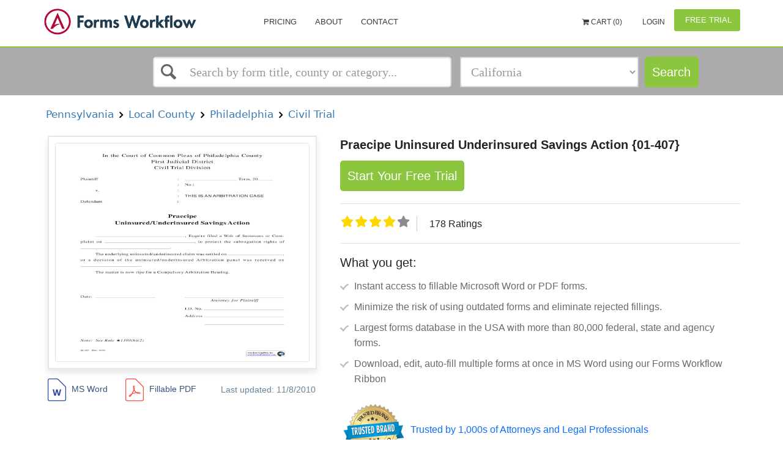

--- FILE ---
content_type: text/html; charset=utf-8
request_url: http://www.formsworkflow.com/form/details/24584-pennsylvania-praecipe-uninsured-underinsured-savings
body_size: 118196
content:


<!DOCTYPE html>
<html lang="en" ng-app="app">

<head>


    <!-- Google Tag Manager -->
    <script>
        (function(w,d,s,l,i){w[l]=w[l]||[];w[l].push(

        {'gtm.start': new Date().getTime(),event:'gtm.js'}
        );var f=d.getElementsByTagName(s)[0],
        j=d.createElement(s),dl=l!='dataLayer'?'&l='+l:'';j.async=true;j.src=
        'https://www.googletagmanager.com/gtm.js?id='+i+dl;f.parentNode.insertBefore(j,f);
        })(window, document, 'script', 'dataLayer', 'GTM-WS28XRT');
    </script>
    <!-- End Google Tag Manager -->


	<script>
    var baseAnalyticUrl = ',UA-33832328-1,'.split(",")[0],
        trackingId = ',UA-33832328-1,'.split(",")[1],
        trackinguserid= ',UA-33832328-1,'.split(",")[2];
</script>
<script async type="text/javascript" src="https://analytics.clickdimensions.com/ts.js"></script>
<script async src="/Scripts/Seo/ga.js"></script>
<noscript>
    <img height="1" width="1" style="display:none"
         src="https://www.facebook.com/tr?id=139019209956955&ev=PageView&noscript=1" />
</noscript>
<noscript><img src="//bat.bing.com/action/0?ti=5858404&Ver=2" height="0" width="0" style="display:none; visibility: hidden;" /></noscript>
	<title ng-bind="SeoName || 'Praecipe Uninsured Underinsured Savings Action {01-407} | Pdf Fpdf Doc Docx | Pennsylvania'">Praecipe Uninsured Underinsured Savings Action {01-407} | Pdf Fpdf Doc Docx | Pennsylvania</title>
	<meta http-equiv="Content-Type" content="text/html; charset=iso-8859-1" />
	<meta charset="utf-8" />
	<meta name="viewport" content="width=device-width, initial-scale=1, maximum-scale=1" />
	<meta name="google-site-verification" content="qncPY7geJaobHQYkVp5WNJc61ZcRiH2l93h1F7jDfes" />
	<meta name="msvalidate.01" content="6625DD5E3475B428CE69B8C561341EE1" />
	<link rel="canonical" href="https://www.formsworkflow.com/form/details/24584-pennsylvania-praecipe-uninsured-underinsured-savings"/>
	<!--SEO Settings-->
	<meta name="keywords" />
	
    

	<meta name="description" content="{{SeoName || 'Praecipe Uninsured Underinsured Savings Action {01-407} | Pdf Fpdf Doc Docx | Pennsylvania'}}" />
	<!--SEO Settings /-->

	<style type="text/css">
		[ng\:cloak], [ng-cloak], [data-ng-cloak], [x-ng-cloak], .ng-cloak, .x-ng-cloak {
			display: none !important;
		}
	</style>
		<script async>
			(function (s, u, m, o, j, v) { j = u.createElement(m); v = u.getElementsByTagName(m)[0]; j.async = 1; j.src = o; j.dataset.sumoSiteId = 'b9105e34410567850474ab004e095b0fb3e6fe6d15f05c678418cfc523f98c9a'; v.parentNode.insertBefore(j, v) })(window, document, 'script', '//load.sumo.com/');
           
        </script>
	
    
    <style type="text/css">
        .details .details-title{
font-family: "Arial";
font-size: 20px;
font-style: normal;
font-weight: normal;
color: black;
text-align: left;
}

        .details .details-subtitle{
font-family: "Arial";
font-size: 12px;
font-style: normal;
font-weight: bold;
color: grey;
text-align: left;
}

        #FormTitle{
font-family: "Arial";
font-size: 16px;
font-style: normal;
font-weight: bold;
color: #35557f;
text-align: left;
}

        #DescriptiveText{
font-family: "Arial";
font-size: 14px;
font-style: normal;
font-weight: normal;
color: #6a8397;
text-align: left;
}

        #FormatsAvailable{
font-family: "Arial";
font-size: 14px;
font-style: normal;
font-weight: normal;
color: #6a8397;
text-align: center;
}

        #LastUpdated{
font-family: "Arial";
font-size: 14px;
font-style: normal;
font-weight: normal;
color: #6a8397;
text-align: left;
}

        .details .details-price{
font-family: "Arial";
font-size: 20px;
font-style: normal;
font-weight: bold;
color: #f25e5c;
text-align: center;
}

        #AddToCartButton{
background-color:#2691d3;
border-color:#2691d3;
color:white;
font-size:14px;
}
#AddToCartButton:hover{
background-color:#274d94;
border-color:#274d94;
}

        #ViewPlansButton{
background-color:white;
border-color:white;
color:#35557f;
width:100px;
height:40px;
font-size:14px;
}
#ViewPlansButton:hover{
background-color:#e6e6e6;
border-color:#e6e6e6;
}

    </style>


<link href="/DependencyHandler.axd?s=[base64]&amp;t=Css&amp;cdv=1094290729" type="text/css" rel="stylesheet"/>
    <script>
        var gaFields = gaconnector.getCookieValues();
    </script>
    
</head>

<body>
    <!-- Google Tag Manager (noscript) -->
    <noscript>
        <iframe src="https://www.googletagmanager.com/ns.html?id=GTM-WS28XRT"
                height="0" width="0" style="display:none;visibility:hidden"></iframe>
    </noscript>
    <!-- End Google Tag Manager (noscript) -->

    <div id="wrapper">
        ﻿



<header ng-cloak>
    <nav class="navbar">
        <div class="nav-wrap">
            <div>
                <div class="navbar-menu">
                    <div class="container">
                        <button type="button" class="navbar-toggle collapsed" data-toggle="collapse" data-target="#main-nav-collapse">
                            <span class="sr-only">Toggle Navigation</span>
                            <div class="navbar-toggle-hamburger"></div>
                        </button>
                            <a href="/" class="navbar-brand">
                                <span class="animated-logo lazyload" data-bg="url(/css/img/landing/logo.png)"></span>
                            </a>

                            <div id="main-nav-collapse" class="collapse navbar-collapse">

                                <ul class="nav navbar-nav main-navbar-nav">
                                    <!--<li>
                                        <a href="/">Home</a>
                                    </li>-->
                                    
                                    <li>
                                        <a href="/home/pricing/">Pricing</a>
                                    </li>
                                    <li>
                                        <a href="/home/about/">About</a>
                                    </li>
                                    <li>
                                        <a href="https://www.aderant.com/formsworkflow-customer-support-submit/">Contact</a>
                                        
                                    </li>
                                    
                                    <li>
                                        <a id="FreshWidget-Show" href="#" class="viewNone">Support</a>
                                    </li>
                                </ul>

                                
<div class="nav-topbar clearfix" ng-controller="cartController" ng-init="init(0)">
        <ul class="nav navbar-nav navbar-right">
                <li>
                    <a ng-click="redirectCart()" style="font-size:12px;font-family:;cursor:pointer;">
                        <i class="fa fa-shopping-cart" aria-hidden="true" data-cart=""></i>
                            Cart ({{cart.totlaItems}})
                    </a>
                </li>

                <li>
                    <a href="/account/login/" style="color:; font-size:12px; font-family:">
                        <i class="fa fa-" aria-hidden="true"></i> Login
                    </a>
                </li>
                <li class="as-button" id="registerButton">
                    <a href="/freetrial" class="btn btn-primary freetrial" style="color:;background-color:;">
                        <i class="fa fa-" aria-hidden="true"></i> Free Trial
                    </a>
                </li>
        </ul>
</div>

                            </div>
                    </div>
                </div>
                    <div class="navbar-search">
                        <div class="container">
<div class="row quick-search" ng-controller="QuickSearchController">
	<div class="col-xs-12 col-sm-12 col-md-5 col-lg-5 col-md-offset-2 col-lg-offset-2">
		<div ng-cloak>
			<ui-select ng-model="selected" theme="bootstrap" on-select="onSelect($item, $model)">
				<ui-select-match placeholder="Search by form title, county or category...">{{$select.selected.name}}</ui-select-match>
				<ui-select-choices group-by="'header'" refresh="getQuickSearchResults($select.search)" refresh-delay="0" repeat="item in items">
					<div ng-switch="item.header">
						<div ng-switch-when="Recent Search">
							<div ng-bind-html="item.name | highlight: $select.search"></div>
						</div>
						<div ng-switch-when="Form Title">
							<div ng-bind-html="item.name | highlight: $select.search"></div>
							<small>
								{{item.path}}
							</small>
						</div>
						<div ng-switch-when="Local County">
							<div ng-bind-html="item.name | highlight: $select.search"></div>
						</div>
						<div ng-switch-when="Category">
							<div ng-bind-html="item.name | highlight: $select.search"></div>
							<small>
								{{item.path}}
							</small>
						</div>
						<div ng-switch-default>
							<div ng-bind-html="item.name | highlight: $select.search"></div>
						</div>
					</div>
				</ui-select-choices>
				<ui-select-no-choice ng-if="selected.length > 0">
					<div style="text-align: center;">There is nothing to show</div>
				</ui-select-no-choice>
			</ui-select>
		</div>
	</div>


	<div class="col-xs-12 col-sm-12 col-md-3 col-lg-3">
		<div class="form-group">
			<select id="categoriesSelect" class="form-control ng-valid ng-dirty ng-not-empty ng-touched" ng-model="selectedFilter.seoFriendlyName" ng-change="categoryChanged()">
				<option style="font-size: 14px" value="" disabled selected>Select a State, Category</option>
				<optgroup style="font-size: 14px" label="States">
					<option ng-repeat="state in select.States" value="{{state.SeoFriendlyName}}" data-type="state">{{state.Name}}</option>
				</optgroup>
				<optgroup style="font-size: 14px" label="Categories">
					<option ng-repeat="category in select.Categories" value="{{category.SeoFriendlyName}}" data-type="category">{{category.Name}}</option>
				</optgroup>
				<optgroup style="font-size: 14px" label="FLSSI">
					<option ng-repeat="category in select.FLSSIS" value="{{category.SeoFriendlyName}}" data-type="flssis">{{category.Name}}</option>
				</optgroup>
			</select>
		</div>
	</div>
	<div class="col-xs-12 col-sm-12 col-md-1 col-lg-1">
		<a ng-if="!stayOnPage" id="searchButton" data-ng-href="{{searchUrl}}" class="btn btn-primary">Search</a>
		<a ng-if="stayOnPage" id="searchButton" value="Search" class="btn btn-primary" href="javascript:;" ng-click="searchForms(null, true, searchText, selectedFilter.seoFriendlyName)" ng-cloak>
			Search
		</a>
	</div>
</div>
                        </div>
                    </div>

            </div>
        </div>
    </nav>
</header>
<main ng-cloak>

    


<div class="container details-search-widget">
    <section id="search" class="search side-layout">
        <button type="button" class="side-layout-menu-btn pull-right">
            <span></span> Show filters
        </button>
        <search-widget></search-widget>
    </section>
</div>

<section id="details" class="details">
    <div class="container">

            <span class="details-subtitle"><a onclick="getsearchresultURL('11862-pennsylvania#true')" style="cursor:pointer">&nbsp;Pennsylvania&nbsp;</a></span>
            <span class="details-subtitle"><a onclick="getsearchresultURL('14000-pennsylvania-local-county#true')" style="cursor:pointer">&nbsp;Local County&nbsp;</a></span>
            <span class="details-subtitle"><a onclick="getsearchresultURL('14008-pennsylvania-local-county-philadelphia#true')" style="cursor:pointer">&nbsp;Philadelphia&nbsp;</a></span>
            <span class="details-subtitle"><a onclick="getsearchresultURL('14011-pennsylvania-local-county-philadelphia-civil-trial#true')" style="cursor:pointer">&nbsp;Civil Trial&nbsp;</a></span>

        <div class="details-container">
            <div class="details-preview">
                <div class="preview-wrapper">
                    <div class="details-preview-hover">
                        <button id="jl-modal-preview-btn" type="button" class="btn details-btn-primary">View Preview</button>
                    </div>
                    <div class="preview-image">
                        <img class="details-container-img" alt="Praecipe Uninsured Underinsured Savings Action {01-407} | Pdf Fpdf Doc Docx | Pennsylvania" src="http://fwfprod.s3.amazonaws.com/Pennsylvania/Jpeg/2%20Local%20County/Philadelphia/Civil%20Trial/Praecipe%20Uninsured%20Underinsured%20Savings%20Action%20%7B01-407%7D_firstPage.jpg?AWSAccessKeyId=AKIAUKFCE6NBVGXEBDPP&amp;Expires=1769829169&amp;Signature=MxfDXZqDwyN26JwDD5kRXWhbPCk%3D" />
                    </div>
                </div>
                <div class="details-available">
                    
                    <ul class="details-results-formats">
                            <li>
                                <a href="javascript:void(0)" data-toggle='' title='' class='notAllow'>
                                    <img src="/media/1059/doc-word.png" alt="">
                                    <p>MS Word</p>
                                </a>
                            </li>
                                                    <li>
                                <a href="javascript:void(0)" data-toggle='' title='' class='notAllow'>
                                    <img src="/media/1060/doc-pdf_f.png" alt="">
                                    <p>Fillable PDF</p>
                                </a>
                            </li>

                    </ul>
                    <p class="details-last-updated" id="LastUpdated">Last updated: 11/8/2010 </p>
                </div>
            </div>
            <div>
                <h1 id="details-title" class="details-title"><strong>Praecipe Uninsured Underinsured Savings Action {01-407}</strong></h1>
                
                    <a href="/freetrial" class="btn btn-primary startfreetrial">
                        Start Your Free Trial
                    </a>


                    <span id="details-price" class="details-price">$ 13.99</span>
                
                <div class='rating display-rating'>
                    <div>
                        <fieldset class="rate">
                            <input type="radio" onclick="setRatings('10')" class="formRate" id="rating10" name="rating" value="10" /><label for="rating10" title="5 stars"></label>
                            <input type="radio" onclick="setRatings('9')" class="formRate" id="rating9" name="rating" value="9" /><label class="half" for="rating9" title="4 1/2 stars"></label>
                            <input type="radio" onclick="setRatings('8')" class="formRate" id="rating8" name="rating" value="8" /><label for="rating8" title="4 stars"></label>
                            <input type="radio" onclick="setRatings('7')" class="formRate" id="rating7" name="rating" value="7" /><label class="half" for="rating7" title="3 1/2 stars"></label>
                            <input type="radio" onclick="setRatings('6')" class="formRate" id="rating6" name="rating" value="6" /><label for="rating6" title="3 stars"></label>
                            <input type="radio" onclick="setRatings('5')" class="formRate" id="rating5" name="rating" value="5" /><label class="half" for="rating5" title="2 1/2 stars"></label>
                            <input type="radio" onclick="setRatings('4')" class="formRate" id="rating4" name="rating" value="4" /><label for="rating4" title="2 stars"></label>
                            <input type="radio" onclick="setRatings('3')" class="formRate" id="rating3" name="rating" value="3" /><label class="half" for="rating3" title="1 1/2 stars"></label>
                            <input type="radio" onclick="setRatings('2')" class="formRate" id="rating2" name="rating" value="2" /><label for="rating2" title="1 star"></label>
                            <input type="radio" onclick="setRatings('1')" class="formRate" id="rating1" name="rating" value="1" /><label class="half" for="rating1" title="1/2 star"></label>
                        </fieldset>
                    </div>
                    <span id="rating-count" class="rating-count">200 Ratings</span>
                </div>

                <div class="whatyouget">
                    <h5 class="get-title">What you get:</h5>
                    <ul class="list-group discription_point bg-transparent">
                        <li class="list-group-item  border-0 pe-1">Instant access to fillable Microsoft Word or PDF forms.</li>
                        <li class="list-group-item  border-0 pe-1">Minimize the risk of using outdated forms and eliminate rejected fillings.</li>
                        <li class="list-group-item  border-0 pe-1">Largest forms database in the USA with more than 80,000 federal, state and agency forms.</li>
                        <li class="list-group-item  border-0 pe-1">Download, edit, auto-fill multiple forms at once in MS Word using our Forms Workflow Ribbon</li>

                    </ul>
                </div>
                <div class="trusted-brand">
                    <ul>
                        <li class="trusted-brand-text"><img src="/Content/Images/trusted-brand.svg" /></li>
                        <li class="trusted-text">Trusted by 1,000s of Attorneys and Legal Professionals</li>
                    </ul>
                </div>
            </div>
        </div>
    </div>
    
    <div class="wrapper-description">
        <div class="container">
            <div class="tab-content details-tabs-content">
                <div id="description" class="tab-pane fade in active">
                    <h2 class="titles">Description</h2>
                    <div>
                        <p>
                            In the Court of Common Pleas of Philadelphia County First Judicial District Civil Trial Division Plaintiff : : v. : : Defendant : THIS IS AN ARBITRATION CASE No.: Term, 20 Praecipe Uninsured/Underinsured Savings Action , Esquire filed a Writ of Summons or Complaint on . The underlying uninsured/underinsured claim was settled on , , to protect the subrogation rights of or a decision of the uninsured/underinsured Arbitration panel was received on . The matter is now ripe for a Compulsory Arbitration Hearing. Date: Attorney for Plaintiff I.D. No. Address Note: See Rule 1303(b)(2) 01-407 (Rev. 9/09) American LegalNet, Inc. www.FormsWorkFlow.com 
                        </p>
                    </div>
                    <button type="button" class="details-tabs-content-open"></button>
                </div>
            </div>
        </div>
    </div>
    <div class="desc-wrapper">    
        <h2 class="titles">Related forms</h2>
    <div class="wrapper-related-forms">
        <div class="container">
            <div class="tab-content details-tabs-content">
                <div id="related-forms">

                    <div>
                        <ul class="details-related-forms">
                                <li>
                                    <a href="/form/details/24564-pennsylvania-active-status-certificate">
                                        <div class="img_block"><img src="/css/img/block.png" alt="Alternate Text" /></div>
                                        <div>
                                            <span class="details-related-forms-title">
                                                <span>Active Status Certificate </span>
                                            </span>
                                            <br>
                                            <span>
                                                Pennsylvania/Local County/Philadelphia/Civil Trial/
                                            </span>
                                        </div>
                                    </a>
                                </li>
                                <li>
                                    <a href="/form/details/24565-pennsylvania-application-for-initial-certification-as">
                                        <div class="img_block"><img src="/css/img/block.png" alt="Alternate Text" /></div>
                                        <div>
                                            <span class="details-related-forms-title">
                                                <span>Application For Initial Certification As Arbitration Panelist </span>
                                            </span>
                                            <br>
                                            <span>
                                                Pennsylvania/Local County/Philadelphia/Civil Trial/
                                            </span>
                                        </div>
                                    </a>
                                </li>
                                <li>
                                    <a href="/form/details/24576-pennsylvania-motion-for-extraordinary-relief">
                                        <div class="img_block"><img src="/css/img/block.png" alt="Alternate Text" /></div>
                                        <div>
                                            <span class="details-related-forms-title">
                                                <span>Motion For Extraordinary Relief</span>
                                            </span>
                                            <br>
                                            <span>
                                                Pennsylvania/Local County/Philadelphia/Civil Trial/
                                            </span>
                                        </div>
                                    </a>
                                </li>
                                <li>
                                    <a href="/form/details/24578-pennsylvania-notice-of-presentation">
                                        <div class="img_block"><img src="/css/img/block.png" alt="Alternate Text" /></div>
                                        <div>
                                            <span class="details-related-forms-title">
                                                <span>Notice Of Presentation</span>
                                            </span>
                                            <br>
                                            <span>
                                                Pennsylvania/Local County/Philadelphia/Civil Trial/
                                            </span>
                                        </div>
                                    </a>
                                </li>
                                <li>
                                    <a href="/form/details/24580-pennsylvania-notice-to-the-post-trial-motions-clerk">
                                        <div class="img_block"><img src="/css/img/block.png" alt="Alternate Text" /></div>
                                        <div>
                                            <span class="details-related-forms-title">
                                                <span>Notice To The Post-Trial Motions Clerk</span>
                                            </span>
                                            <br>
                                            <span>
                                                Pennsylvania/Local County/Philadelphia/Civil Trial/
                                            </span>
                                        </div>
                                    </a>
                                </li>
                                <li>
                                    <a href="/form/details/24584-pennsylvania-praecipe-uninsured-underinsured-savings">
                                        <div class="img_block"><img src="/css/img/block.png" alt="Alternate Text" /></div>
                                        <div>
                                            <span class="details-related-forms-title">
                                                <span>Praecipe Uninsured Underinsured Savings Action </span>
                                            </span>
                                            <br>
                                            <span>
                                                Pennsylvania/Local County/Philadelphia/Civil Trial/
                                            </span>
                                        </div>
                                    </a>
                                </li>
                                <li>
                                    <a href="/form/details/24585-pennsylvania-proof-of-service">
                                        <div class="img_block"><img src="/css/img/block.png" alt="Alternate Text" /></div>
                                        <div>
                                            <span class="details-related-forms-title">
                                                <span>Proof Of Service</span>
                                            </span>
                                            <br>
                                            <span>
                                                Pennsylvania/Local County/Philadelphia/Civil Trial/
                                            </span>
                                        </div>
                                    </a>
                                </li>
                                <li>
                                    <a href="/form/details/24586-pennsylvania-property-claim-notice">
                                        <div class="img_block"><img src="/css/img/block.png" alt="Alternate Text" /></div>
                                        <div>
                                            <span class="details-related-forms-title">
                                                <span>Property Claim Notice</span>
                                            </span>
                                            <br>
                                            <span>
                                                Pennsylvania/Local County/Philadelphia/Civil Trial/
                                            </span>
                                        </div>
                                    </a>
                                </li>
                                <li>
                                    <a href="/form/details/24588-pennsylvania-response-to-motion-for-extraordinary">
                                        <div class="img_block"><img src="/css/img/block.png" alt="Alternate Text" /></div>
                                        <div>
                                            <span class="details-related-forms-title">
                                                <span>Response To Motion For Extraordinary Relief </span>
                                            </span>
                                            <br>
                                            <span>
                                                Pennsylvania/Local County/Philadelphia/Civil Trial/
                                            </span>
                                        </div>
                                    </a>
                                </li>
                                <li>
                                    <a href="/form/details/24589-pennsylvania-sheriffs-certification">
                                        <div class="img_block"><img src="/css/img/block.png" alt="Alternate Text" /></div>
                                        <div>
                                            <span class="details-related-forms-title">
                                                <span>Sheriffs Certification</span>
                                            </span>
                                            <br>
                                            <span>
                                                Pennsylvania/Local County/Philadelphia/Civil Trial/
                                            </span>
                                        </div>
                                    </a>
                                </li>
                                <li>
                                    <a href="/form/details/36751-pennsylvania-bill-of-costs">
                                        <div class="img_block"><img src="/css/img/block.png" alt="Alternate Text" /></div>
                                        <div>
                                            <span class="details-related-forms-title">
                                                <span>Bill Of Costs</span>
                                            </span>
                                            <br>
                                            <span>
                                                Pennsylvania/Local County/Philadelphia/Civil Trial/
                                            </span>
                                        </div>
                                    </a>
                                </li>
                                <li>
                                    <a href="/form/details/36756-pennsylvania-writ-of-execution-notice">
                                        <div class="img_block"><img src="/css/img/block.png" alt="Alternate Text" /></div>
                                        <div>
                                            <span class="details-related-forms-title">
                                                <span>Writ Of Execution Notice</span>
                                            </span>
                                            <br>
                                            <span>
                                                Pennsylvania/Local County/Philadelphia/Civil Trial/
                                            </span>
                                        </div>
                                    </a>
                                </li>
                                <li>
                                    <a href="/form/details/38948-pennsylvania-rule-to-show-cause-order">
                                        <div class="img_block"><img src="/css/img/block.png" alt="Alternate Text" /></div>
                                        <div>
                                            <span class="details-related-forms-title">
                                                <span>Rule To Show Cause Order</span>
                                            </span>
                                            <br>
                                            <span>
                                                Pennsylvania/Local County/Philadelphia/Civil Trial/
                                            </span>
                                        </div>
                                    </a>
                                </li>
                                <li>
                                    <a href="/form/details/71315-pennsylvania-defendants-interrogatories-addressed-to">
                                        <div class="img_block"><img src="/css/img/block.png" alt="Alternate Text" /></div>
                                        <div>
                                            <span class="details-related-forms-title">
                                                <span>Defendants Interrogatories Addressed To Plaintiff (Motor Vehicle Liability Cases)</span>
                                            </span>
                                            <br>
                                            <span>
                                                Pennsylvania/Local County/Philadelphia/Civil Trial/
                                            </span>
                                        </div>
                                    </a>
                                </li>
                                <li>
                                    <a href="/form/details/71316-pennsylvania-defendants-interrogatories-addressed-to">
                                        <div class="img_block"><img src="/css/img/block.png" alt="Alternate Text" /></div>
                                        <div>
                                            <span class="details-related-forms-title">
                                                <span>Defendants Interrogatories Addressed To Plaintiff (Premises Liability Cases)</span>
                                            </span>
                                            <br>
                                            <span>
                                                Pennsylvania/Local County/Philadelphia/Civil Trial/
                                            </span>
                                        </div>
                                    </a>
                                </li>
                                <li>
                                    <a href="/form/details/71317-pennsylvania-defendants-request-for-production-of">
                                        <div class="img_block"><img src="/css/img/block.png" alt="Alternate Text" /></div>
                                        <div>
                                            <span class="details-related-forms-title">
                                                <span>Defendants Request For Production Of Documents Directed To Plaintiff</span>
                                            </span>
                                            <br>
                                            <span>
                                                Pennsylvania/Local County/Philadelphia/Civil Trial/
                                            </span>
                                        </div>
                                    </a>
                                </li>
                                <li>
                                    <a href="/form/details/71319-pennsylvania-plaintiffs-interrogatories-directed-to">
                                        <div class="img_block"><img src="/css/img/block.png" alt="Alternate Text" /></div>
                                        <div>
                                            <span class="details-related-forms-title">
                                                <span>Plaintiffs Interrogatories Directed To Defendant (Motor Vehicle Liability Cases)</span>
                                            </span>
                                            <br>
                                            <span>
                                                Pennsylvania/Local County/Philadelphia/Civil Trial/
                                            </span>
                                        </div>
                                    </a>
                                </li>
                                <li>
                                    <a href="/form/details/71320-pennsylvania-plaintiffs-interrogatories-to-defendants">
                                        <div class="img_block"><img src="/css/img/block.png" alt="Alternate Text" /></div>
                                        <div>
                                            <span class="details-related-forms-title">
                                                <span>Plaintiffs Interrogatories To Defendants (Premises Liability Cases)</span>
                                            </span>
                                            <br>
                                            <span>
                                                Pennsylvania/Local County/Philadelphia/Civil Trial/
                                            </span>
                                        </div>
                                    </a>
                                </li>
                                <li>
                                    <a href="/form/details/71321-pennsylvania-plaintiffs-request-for-production-of">
                                        <div class="img_block"><img src="/css/img/block.png" alt="Alternate Text" /></div>
                                        <div>
                                            <span class="details-related-forms-title">
                                                <span>Plaintiffs Request For Production Of Documents Directed To Defendant</span>
                                            </span>
                                            <br>
                                            <span>
                                                Pennsylvania/Local County/Philadelphia/Civil Trial/
                                            </span>
                                        </div>
                                    </a>
                                </li>
                                <li>
                                    <a href="/form/details/84178-pennsylvania-subpoena">
                                        <div class="img_block"><img src="/css/img/block.png" alt="Alternate Text" /></div>
                                        <div>
                                            <span class="details-related-forms-title">
                                                <span>Subpoena </span>
                                            </span>
                                            <br>
                                            <span>
                                                Pennsylvania/Local County/Philadelphia/Civil Trial/
                                            </span>
                                        </div>
                                    </a>
                                </li>
                                <li>
                                    <a href="/form/details/95113-pennsylvania-compulsory-arbitration-motion-practice">
                                        <div class="img_block"><img src="/css/img/block.png" alt="Alternate Text" /></div>
                                        <div>
                                            <span class="details-related-forms-title">
                                                <span>Compulsory Arbitration Motion Practice (Continuance-Deferral Application) </span>
                                            </span>
                                            <br>
                                            <span>
                                                Pennsylvania/Local County/Philadelphia/Civil Trial/
                                            </span>
                                        </div>
                                    </a>
                                </li>
                                <li>
                                    <a href="/form/details/95114-pennsylvania-compulsory-arbitration-motion-practice">
                                        <div class="img_block"><img src="/css/img/block.png" alt="Alternate Text" /></div>
                                        <div>
                                            <span class="details-related-forms-title">
                                                <span>Compulsory Arbitration Motion Practice (One-Time Only Rescheduling Agreement) </span>
                                            </span>
                                            <br>
                                            <span>
                                                Pennsylvania/Local County/Philadelphia/Civil Trial/
                                            </span>
                                        </div>
                                    </a>
                                </li>
                                <li>
                                    <a href="/form/details/95115-pennsylvania-compulsory-arbitration-motion-practice">
                                        <div class="img_block"><img src="/css/img/block.png" alt="Alternate Text" /></div>
                                        <div>
                                            <span class="details-related-forms-title">
                                                <span>Compulsory Arbitration Motion Practice (Response To Arbitration Application) </span>
                                            </span>
                                            <br>
                                            <span>
                                                Pennsylvania/Local County/Philadelphia/Civil Trial/
                                            </span>
                                        </div>
                                    </a>
                                </li>
                                <li>
                                    <a href="/form/details/95116-pennsylvania-compulsory-arbitration-motion-practice">
                                        <div class="img_block"><img src="/css/img/block.png" alt="Alternate Text" /></div>
                                        <div>
                                            <span class="details-related-forms-title">
                                                <span>Compulsory Arbitration Motion Practice (Miscellaneous Application) </span>
                                            </span>
                                            <br>
                                            <span>
                                                Pennsylvania/Local County/Philadelphia/Civil Trial/
                                            </span>
                                        </div>
                                    </a>
                                </li>
                                <li>
                                    <a href="/form/details/108367-pennsylvania-case-management-conference-memorandum">
                                        <div class="img_block"><img src="/css/img/block.png" alt="Alternate Text" /></div>
                                        <div>
                                            <span class="details-related-forms-title">
                                                <span>Case Management Conference Memorandum Commerce Case Management </span>
                                            </span>
                                            <br>
                                            <span>
                                                Pennsylvania/Local County/Philadelphia/Civil Trial/
                                            </span>
                                        </div>
                                    </a>
                                </li>
                                <li>
                                    <a href="/form/details/108368-pennsylvania-civil-cover-sheet-supplementary-parties">
                                        <div class="img_block"><img src="/css/img/block.png" alt="Alternate Text" /></div>
                                        <div>
                                            <span class="details-related-forms-title">
                                                <span>Civil Cover Sheet (Supplementary Parties)</span>
                                            </span>
                                            <br>
                                            <span>
                                                Pennsylvania/Local County/Philadelphia/Civil Trial/
                                            </span>
                                        </div>
                                    </a>
                                </li>
                                <li>
                                    <a href="/form/details/108369-pennsylvania-praecipe-for-writ-of-possession">
                                        <div class="img_block"><img src="/css/img/block.png" alt="Alternate Text" /></div>
                                        <div>
                                            <span class="details-related-forms-title">
                                                <span>Praecipe For Writ Of Possession</span>
                                            </span>
                                            <br>
                                            <span>
                                                Pennsylvania/Local County/Philadelphia/Civil Trial/
                                            </span>
                                        </div>
                                    </a>
                                </li>
                                <li>
                                    <a href="/form/details/108380-pennsylvania-writ-of-possession">
                                        <div class="img_block"><img src="/css/img/block.png" alt="Alternate Text" /></div>
                                        <div>
                                            <span class="details-related-forms-title">
                                                <span>Writ Of Possession</span>
                                            </span>
                                            <br>
                                            <span>
                                                Pennsylvania/Local County/Philadelphia/Civil Trial/
                                            </span>
                                        </div>
                                    </a>
                                </li>
                                <li>
                                    <a href="/form/details/108381-pennsylvania-writ-to-join-additional-defendants">
                                        <div class="img_block"><img src="/css/img/block.png" alt="Alternate Text" /></div>
                                        <div>
                                            <span class="details-related-forms-title">
                                                <span>Writ To Join Additional Defendants</span>
                                            </span>
                                            <br>
                                            <span>
                                                Pennsylvania/Local County/Philadelphia/Civil Trial/
                                            </span>
                                        </div>
                                    </a>
                                </li>
                                <li>
                                    <a href="/form/details/108984-pennsylvania-notice-of-appeal-agency">
                                        <div class="img_block"><img src="/css/img/block.png" alt="Alternate Text" /></div>
                                        <div>
                                            <span class="details-related-forms-title">
                                                <span>Notice Of Appeal (Agency) </span>
                                            </span>
                                            <br>
                                            <span>
                                                Pennsylvania/Local County/Philadelphia/Civil Trial/
                                            </span>
                                        </div>
                                    </a>
                                </li>
                                <li>
                                    <a href="/form/details/108985-pennsylvania-notice-of-appeal-department">
                                        <div class="img_block"><img src="/css/img/block.png" alt="Alternate Text" /></div>
                                        <div>
                                            <span class="details-related-forms-title">
                                                <span>Notice Of Appeal (Department Of Transportation)</span>
                                            </span>
                                            <br>
                                            <span>
                                                Pennsylvania/Local County/Philadelphia/Civil Trial/
                                            </span>
                                        </div>
                                    </a>
                                </li>
                                <li>
                                    <a href="/form/details/108989-pennsylvania-petition-motion-cover-sheet">
                                        <div class="img_block"><img src="/css/img/block.png" alt="Alternate Text" /></div>
                                        <div>
                                            <span class="details-related-forms-title">
                                                <span>Petition-Motion Cover Sheet</span>
                                            </span>
                                            <br>
                                            <span>
                                                Pennsylvania/Local County/Philadelphia/Civil Trial/
                                            </span>
                                        </div>
                                    </a>
                                </li>
                                <li>
                                    <a href="/form/details/108990-pennsylvania-praecipe-for-writ-of-execution-real">
                                        <div class="img_block"><img src="/css/img/block.png" alt="Alternate Text" /></div>
                                        <div>
                                            <span class="details-related-forms-title">
                                                <span>Praecipe For Writ Of Execution (Real Estate and Personal Property) </span>
                                            </span>
                                            <br>
                                            <span>
                                                Pennsylvania/Local County/Philadelphia/Civil Trial/
                                            </span>
                                        </div>
                                    </a>
                                </li>
                                <li>
                                    <a href="/form/details/108991-pennsylvania-praecipe-for-writ-of-revival-judgment">
                                        <div class="img_block"><img src="/css/img/block.png" alt="Alternate Text" /></div>
                                        <div>
                                            <span class="details-related-forms-title">
                                                <span>Praecipe For Writ Of Revival Of Judgment</span>
                                            </span>
                                            <br>
                                            <span>
                                                Pennsylvania/Local County/Philadelphia/Civil Trial/
                                            </span>
                                        </div>
                                    </a>
                                </li>
                                <li>
                                    <a href="/form/details/108995-pennsylvania-subpoena-to-produce-documents-or-things">
                                        <div class="img_block"><img src="/css/img/block.png" alt="Alternate Text" /></div>
                                        <div>
                                            <span class="details-related-forms-title">
                                                <span>Subpoena To Produce Documents Or Things For Discovery Pursuant To Rule 4009.22 </span>
                                            </span>
                                            <br>
                                            <span>
                                                Pennsylvania/Local County/Philadelphia/Civil Trial/
                                            </span>
                                        </div>
                                    </a>
                                </li>
                                <li>
                                    <a href="/form/details/108997-pennsylvania-writ-of-execution-mortgage-foreclosure">
                                        <div class="img_block"><img src="/css/img/block.png" alt="Alternate Text" /></div>
                                        <div>
                                            <span class="details-related-forms-title">
                                                <span>Writ Of Execution (Mortgage Foreclosure)</span>
                                            </span>
                                            <br>
                                            <span>
                                                Pennsylvania/Local County/Philadelphia/Civil Trial/
                                            </span>
                                        </div>
                                    </a>
                                </li>
                                <li>
                                    <a href="/form/details/108998-pennsylvania-writ-of-revival">
                                        <div class="img_block"><img src="/css/img/block.png" alt="Alternate Text" /></div>
                                        <div>
                                            <span class="details-related-forms-title">
                                                <span>Writ Of Revival</span>
                                            </span>
                                            <br>
                                            <span>
                                                Pennsylvania/Local County/Philadelphia/Civil Trial/
                                            </span>
                                        </div>
                                    </a>
                                </li>
                                <li>
                                    <a href="/form/details/108999-pennsylvania-writ-of-seizure">
                                        <div class="img_block"><img src="/css/img/block.png" alt="Alternate Text" /></div>
                                        <div>
                                            <span class="details-related-forms-title">
                                                <span>Writ Of Seizure</span>
                                            </span>
                                            <br>
                                            <span>
                                                Pennsylvania/Local County/Philadelphia/Civil Trial/
                                            </span>
                                        </div>
                                    </a>
                                </li>
                                <li>
                                    <a href="/form/details/143674-pennsylvania-civil-cover-sheet">
                                        <div class="img_block"><img src="/css/img/block.png" alt="Alternate Text" /></div>
                                        <div>
                                            <span class="details-related-forms-title">
                                                <span>Civil Cover Sheet</span>
                                            </span>
                                            <br>
                                            <span>
                                                Pennsylvania/Local County/Philadelphia/Civil Trial/
                                            </span>
                                        </div>
                                    </a>
                                </li>
                                <li>
                                    <a href="/form/details/146860-pennsylvania-attorney-certification-of-good-faith">
                                        <div class="img_block"><img src="/css/img/block.png" alt="Alternate Text" /></div>
                                        <div>
                                            <span class="details-related-forms-title">
                                                <span>Attorney Certification Of Good Faith</span>
                                            </span>
                                            <br>
                                            <span>
                                                Pennsylvania/Local County/Philadelphia/Civil Trial/
                                            </span>
                                        </div>
                                    </a>
                                </li>
                                <li>
                                    <a href="/form/details/146863-pennsylvania-action-to-quiet-titile-fraudulent">
                                        <div class="img_block"><img src="/css/img/block.png" alt="Alternate Text" /></div>
                                        <div>
                                            <span class="details-related-forms-title">
                                                <span>Action To Quiet Titile (Fraudulent Conveyance)</span>
                                            </span>
                                            <br>
                                            <span>
                                                Pennsylvania/Local County/Philadelphia/Civil Trial/
                                            </span>
                                        </div>
                                    </a>
                                </li>
                                <li>
                                    <a href="/form/details/170763-pennsylvania-notice-of-appeal-from-the-award-board">
                                        <div class="img_block"><img src="/css/img/block.png" alt="Alternate Text" /></div>
                                        <div>
                                            <span class="details-related-forms-title">
                                                <span>Notice Of Appeal From The Award Of The Board Of Arbitrators</span>
                                            </span>
                                            <br>
                                            <span>
                                                Pennsylvania/2 Local County/Philadelphia/Civil Trial/
                                            </span>
                                        </div>
                                    </a>
                                </li>
                                <li>
                                    <a href="/form/details/170859-pennsylvania-settlement-conference-mediation-report">
                                        <div class="img_block"><img src="/css/img/block.png" alt="Alternate Text" /></div>
                                        <div>
                                            <span class="details-related-forms-title">
                                                <span>Settlement Conference Mediation Report (Commerce Program)</span>
                                            </span>
                                            <br>
                                            <span>
                                                Pennsylvania/2 Local County/Philadelphia/Civil Trial/
                                            </span>
                                        </div>
                                    </a>
                                </li>
                                <li>
                                    <a href="/form/details/170862-pennsylvania-civil-cover-sheet-adult-name-change">
                                        <div class="img_block"><img src="/css/img/block.png" alt="Alternate Text" /></div>
                                        <div>
                                            <span class="details-related-forms-title">
                                                <span>Civil Cover Sheet (Adult Name Change)</span>
                                            </span>
                                            <br>
                                            <span>
                                                Pennsylvania/2 Local County/Philadelphia/Civil Trial/
                                            </span>
                                        </div>
                                    </a>
                                </li>
                                <li>
                                    <a href="/form/details/170863-pennsylvania-petition-for-change-of-name">
                                        <div class="img_block"><img src="/css/img/block.png" alt="Alternate Text" /></div>
                                        <div>
                                            <span class="details-related-forms-title">
                                                <span>Petition For Change Of Name</span>
                                            </span>
                                            <br>
                                            <span>
                                                Pennsylvania/2 Local County/Philadelphia/Civil Trial/
                                            </span>
                                        </div>
                                    </a>
                                </li>
                                <li>
                                    <a href="/form/details/170864-pennsylvania-verification-change-of-name">
                                        <div class="img_block"><img src="/css/img/block.png" alt="Alternate Text" /></div>
                                        <div>
                                            <span class="details-related-forms-title">
                                                <span>Verification (Change Of Name)</span>
                                            </span>
                                            <br>
                                            <span>
                                                Pennsylvania/2 Local County/Philadelphia/Civil Trial/
                                            </span>
                                        </div>
                                    </a>
                                </li>
                                <li>
                                    <a href="/form/details/170865-pennsylvania-order-for-publication-change-of-name">
                                        <div class="img_block"><img src="/css/img/block.png" alt="Alternate Text" /></div>
                                        <div>
                                            <span class="details-related-forms-title">
                                                <span>Order For Publication (Change Of Name)</span>
                                            </span>
                                            <br>
                                            <span>
                                                Pennsylvania/2 Local County/Philadelphia/Civil Trial/
                                            </span>
                                        </div>
                                    </a>
                                </li>
                                <li>
                                    <a href="/form/details/170866-pennsylvania-notice-of-name-change">
                                        <div class="img_block"><img src="/css/img/block.png" alt="Alternate Text" /></div>
                                        <div>
                                            <span class="details-related-forms-title">
                                                <span>Notice Of Name Change</span>
                                            </span>
                                            <br>
                                            <span>
                                                Pennsylvania/2 Local County/Philadelphia/Civil Trial/
                                            </span>
                                        </div>
                                    </a>
                                </li>
                                <li>
                                    <a href="/form/details/170867-pennsylvania-decree-for-change-of-name">
                                        <div class="img_block"><img src="/css/img/block.png" alt="Alternate Text" /></div>
                                        <div>
                                            <span class="details-related-forms-title">
                                                <span>Decree For Change Of Name</span>
                                            </span>
                                            <br>
                                            <span>
                                                Pennsylvania/2 Local County/Philadelphia/Civil Trial/
                                            </span>
                                        </div>
                                    </a>
                                </li>
                                <li>
                                    <a href="/form/details/170885-pennsylvania-praecipe-for-writ-of-summons">
                                        <div class="img_block"><img src="/css/img/block.png" alt="Alternate Text" /></div>
                                        <div>
                                            <span class="details-related-forms-title">
                                                <span>Praecipe For Writ Of Summons</span>
                                            </span>
                                            <br>
                                            <span>
                                                Pennsylvania/2 Local County/Philadelphia/Civil Trial/
                                            </span>
                                        </div>
                                    </a>
                                </li>
                                <li>
                                    <a href="/form/details/170886-pennsylvania-return-of-service-affidavit">
                                        <div class="img_block"><img src="/css/img/block.png" alt="Alternate Text" /></div>
                                        <div>
                                            <span class="details-related-forms-title">
                                                <span>Return Of Service Affidavit</span>
                                            </span>
                                            <br>
                                            <span>
                                                Pennsylvania/2 Local County/Philadelphia/Civil Trial/
                                            </span>
                                        </div>
                                    </a>
                                </li>
                                <li>
                                    <a href="/form/details/170889-pennsylvania-petition-for-court-appointment">
                                        <div class="img_block"><img src="/css/img/block.png" alt="Alternate Text" /></div>
                                        <div>
                                            <span class="details-related-forms-title">
                                                <span>Petition For Court Appointment</span>
                                            </span>
                                            <br>
                                            <span>
                                                Pennsylvania/2 Local County/Philadelphia/Civil Trial/
                                            </span>
                                        </div>
                                    </a>
                                </li>
                                <li>
                                    <a href="/form/details/170890-pennsylvania-certificate-of-authorized-representative">
                                        <div class="img_block"><img src="/css/img/block.png" alt="Alternate Text" /></div>
                                        <div>
                                            <span class="details-related-forms-title">
                                                <span>Certificate Of Authorized Representative (Emergency Absentee Ballot)</span>
                                            </span>
                                            <br>
                                            <span>
                                                Pennsylvania/2 Local County/Philadelphia/Civil Trial/
                                            </span>
                                        </div>
                                    </a>
                                </li>
                                <li>
                                    <a href="/form/details/170896-pennsylvania-notice-of-praecipe-to-enter-judgment-by">
                                        <div class="img_block"><img src="/css/img/block.png" alt="Alternate Text" /></div>
                                        <div>
                                            <span class="details-related-forms-title">
                                                <span>Notice Of Praecipe To Enter Judgment By Default </span>
                                            </span>
                                            <br>
                                            <span>
                                                Pennsylvania/2 Local County/Philadelphia/Civil Trial/
                                            </span>
                                        </div>
                                    </a>
                                </li>
                                <li>
                                    <a href="/form/details/170898-pennsylvania-praecipe-for-notice-of-intent-to-attach">
                                        <div class="img_block"><img src="/css/img/block.png" alt="Alternate Text" /></div>
                                        <div>
                                            <span class="details-related-forms-title">
                                                <span>Praecipe For Notice Of Intent To Attach Wages</span>
                                            </span>
                                            <br>
                                            <span>
                                                Pennsylvania/2 Local County/Philadelphia/Civil Trial/
                                            </span>
                                        </div>
                                    </a>
                                </li>
                                <li>
                                    <a href="/form/details/170899-pennsylvania-notice-of-intent-to-attach-wages-salary">
                                        <div class="img_block"><img src="/css/img/block.png" alt="Alternate Text" /></div>
                                        <div>
                                            <span class="details-related-forms-title">
                                                <span>Notice Of Intent To Attach Wages Salary Or Commissions</span>
                                            </span>
                                            <br>
                                            <span>
                                                Pennsylvania/2 Local County/Philadelphia/Civil Trial/
                                            </span>
                                        </div>
                                    </a>
                                </li>
                                <li>
                                    <a href="/form/details/170905-pennsylvania-claim-for-exemption-from-wage-attachment">
                                        <div class="img_block"><img src="/css/img/block.png" alt="Alternate Text" /></div>
                                        <div>
                                            <span class="details-related-forms-title">
                                                <span>Claim For Exemption From Wage Attachment</span>
                                            </span>
                                            <br>
                                            <span>
                                                Pennsylvania/2 Local County/Philadelphia/Civil Trial/
                                            </span>
                                        </div>
                                    </a>
                                </li>
                                <li>
                                    <a href="/form/details/170906-pennsylvania-notice-of-claim-exemption-wages-from">
                                        <div class="img_block"><img src="/css/img/block.png" alt="Alternate Text" /></div>
                                        <div>
                                            <span class="details-related-forms-title">
                                                <span>Notice Of Claim Exemption Of Wages From Attachment</span>
                                            </span>
                                            <br>
                                            <span>
                                                Pennsylvania/2 Local County/Philadelphia/Civil Trial/
                                            </span>
                                        </div>
                                    </a>
                                </li>
                                <li>
                                    <a href="/form/details/170923-pennsylvania-notice-of-praecipe-to-enter-judgment-non">
                                        <div class="img_block"><img src="/css/img/block.png" alt="Alternate Text" /></div>
                                        <div>
                                            <span class="details-related-forms-title">
                                                <span>Notice Of Praecipe To Enter Judgment Of Non Pros </span>
                                            </span>
                                            <br>
                                            <span>
                                                Pennsylvania/2 Local County/Philadelphia/Civil Trial/
                                            </span>
                                        </div>
                                    </a>
                                </li>
                                <li>
                                    <a href="/form/details/170924-pennsylvania-praecipe-for-writ-of-execution-mortgage">
                                        <div class="img_block"><img src="/css/img/block.png" alt="Alternate Text" /></div>
                                        <div>
                                            <span class="details-related-forms-title">
                                                <span>Praecipe For Writ Of Execution (Mortgage Foreclosure)</span>
                                            </span>
                                            <br>
                                            <span>
                                                Pennsylvania/2 Local County/Philadelphia/Civil Trial/
                                            </span>
                                        </div>
                                    </a>
                                </li>
                                <li>
                                    <a href="/form/details/170925-pennsylvania-praecipe-for-writ-of-seizure">
                                        <div class="img_block"><img src="/css/img/block.png" alt="Alternate Text" /></div>
                                        <div>
                                            <span class="details-related-forms-title">
                                                <span>Praecipe For Writ Of Seizure </span>
                                            </span>
                                            <br>
                                            <span>
                                                Pennsylvania/2 Local County/Philadelphia/Civil Trial/
                                            </span>
                                        </div>
                                    </a>
                                </li>
                                <li>
                                    <a href="/form/details/170926-pennsylvania-praecipe-to-enter-judgment">
                                        <div class="img_block"><img src="/css/img/block.png" alt="Alternate Text" /></div>
                                        <div>
                                            <span class="details-related-forms-title">
                                                <span>Praecipe To Enter Judgment</span>
                                            </span>
                                            <br>
                                            <span>
                                                Pennsylvania/2 Local County/Philadelphia/Civil Trial/
                                            </span>
                                        </div>
                                    </a>
                                </li>
                                <li>
                                    <a href="/form/details/170927-pennsylvania-praecipe-to-mark-judgment-satisfied">
                                        <div class="img_block"><img src="/css/img/block.png" alt="Alternate Text" /></div>
                                        <div>
                                            <span class="details-related-forms-title">
                                                <span>Praecipe To Mark Judgment Satisfied</span>
                                            </span>
                                            <br>
                                            <span>
                                                Pennsylvania/2 Local County/Philadelphia/Civil Trial/
                                            </span>
                                        </div>
                                    </a>
                                </li>
                                <li>
                                    <a href="/form/details/170928-pennsylvania-writ-of-execution-money-judgment">
                                        <div class="img_block"><img src="/css/img/block.png" alt="Alternate Text" /></div>
                                        <div>
                                            <span class="details-related-forms-title">
                                                <span>Writ Of Execution (Money Judgment) </span>
                                            </span>
                                            <br>
                                            <span>
                                                Pennsylvania/2 Local County/Philadelphia/Civil Trial/
                                            </span>
                                        </div>
                                    </a>
                                </li>
                                <li>
                                    <a href="/form/details/180225-pennsylvania-notice-of-appeal">
                                        <div class="img_block"><img src="/css/img/block.png" alt="Alternate Text" /></div>
                                        <div>
                                            <span class="details-related-forms-title">
                                                <span>Notice Of Appeal</span>
                                            </span>
                                            <br>
                                            <span>
                                                Pennsylvania/Local County/Philadelphia/Civil Trial/
                                            </span>
                                        </div>
                                    </a>
                                </li>
                                <li>
                                    <a href="/form/details/198284-pennsylvania-praecipe-to-tax-costs">
                                        <div class="img_block"><img src="/css/img/block.png" alt="Alternate Text" /></div>
                                        <div>
                                            <span class="details-related-forms-title">
                                                <span>Praecipe To Tax Costs</span>
                                            </span>
                                            <br>
                                            <span>
                                                Pennsylvania/Local County/Philadelphia/Civil Trial/
                                            </span>
                                        </div>
                                    </a>
                                </li>
                                <li>
                                    <a href="/form/details/209122-pennsylvania-affidavit-to-satisfy-judgment-in">
                                        <div class="img_block"><img src="/css/img/block.png" alt="Alternate Text" /></div>
                                        <div>
                                            <span class="details-related-forms-title">
                                                <span>Affidavit To Satisfy Judgment In Accordance With The Vehicle Code</span>
                                            </span>
                                            <br>
                                            <span>
                                                Pennsylvania/2 Local County/Philadelphia/Civil Trial/
                                            </span>
                                        </div>
                                    </a>
                                </li>
                                <li>
                                    <a href="/form/details/218196-pennsylvania-complaint-in-ejectment">
                                        <div class="img_block"><img src="/css/img/block.png" alt="Alternate Text" /></div>
                                        <div>
                                            <span class="details-related-forms-title">
                                                <span>Complaint In Ejectment</span>
                                            </span>
                                            <br>
                                            <span>
                                                Pennsylvania/2 Local County/Philadelphia/Civil Trial/
                                            </span>
                                        </div>
                                    </a>
                                </li>
                                <li>
                                    <a href="/form/details/225019-pennsylvania-writ-of-summons">
                                        <div class="img_block"><img src="/css/img/block.png" alt="Alternate Text" /></div>
                                        <div>
                                            <span class="details-related-forms-title">
                                                <span>Writ Of Summons </span>
                                            </span>
                                            <br>
                                            <span>
                                                Pennsylvania/Local County/Philadelphia/Civil Trial/
                                            </span>
                                        </div>
                                    </a>
                                </li>
                                <li>
                                    <a href="/form/details/225697-pennsylvania-praecipe-to-enter-default-judgment-and">
                                        <div class="img_block"><img src="/css/img/block.png" alt="Alternate Text" /></div>
                                        <div>
                                            <span class="details-related-forms-title">
                                                <span>Praecipe To Enter Default Judgment And Assessment Of Damages</span>
                                            </span>
                                            <br>
                                            <span>
                                                Pennsylvania/2 Local County/Philadelphia/Civil Trial/
                                            </span>
                                        </div>
                                    </a>
                                </li>
                                <li>
                                    <a href="/form/details/225698-pennsylvania-certificate-of-service-notice-praecipe">
                                        <div class="img_block"><img src="/css/img/block.png" alt="Alternate Text" /></div>
                                        <div>
                                            <span class="details-related-forms-title">
                                                <span>Certificate Of Service Of Notice Of Praecipe To Enter Judgment Of Default</span>
                                            </span>
                                            <br>
                                            <span>
                                                Pennsylvania/2 Local County/Philadelphia/Civil Trial/
                                            </span>
                                        </div>
                                    </a>
                                </li>
                                <li>
                                    <a href="/form/details/225699-pennsylvania-affidavit-of-non-military-service">
                                        <div class="img_block"><img src="/css/img/block.png" alt="Alternate Text" /></div>
                                        <div>
                                            <span class="details-related-forms-title">
                                                <span>Affidavit Of Non Military Service</span>
                                            </span>
                                            <br>
                                            <span>
                                                Pennsylvania/2 Local County/Philadelphia/Civil Trial/
                                            </span>
                                        </div>
                                    </a>
                                </li>
                                <li>
                                    <a href="/form/details/225700-pennsylvania-praecipe-to-enter-default-judgment">
                                        <div class="img_block"><img src="/css/img/block.png" alt="Alternate Text" /></div>
                                        <div>
                                            <span class="details-related-forms-title">
                                                <span>Praecipe To Enter Default Judgment Damages To Be Assessed By the Court</span>
                                            </span>
                                            <br>
                                            <span>
                                                Pennsylvania/2 Local County/Philadelphia/Civil Trial/
                                            </span>
                                        </div>
                                    </a>
                                </li>
                                <li>
                                    <a href="/form/details/225701-pennsylvania-praecipe-to-enter-default-judgment-for">
                                        <div class="img_block"><img src="/css/img/block.png" alt="Alternate Text" /></div>
                                        <div>
                                            <span class="details-related-forms-title">
                                                <span>Praecipe To Enter Default Judgment For Possession</span>
                                            </span>
                                            <br>
                                            <span>
                                                Pennsylvania/Local County/Philadelphia/Civil Trial/
                                            </span>
                                        </div>
                                    </a>
                                </li>
                                <li>
                                    <a href="/form/details/225702-pennsylvania-mental-health-procedures-act-cover-sheet">
                                        <div class="img_block"><img src="/css/img/block.png" alt="Alternate Text" /></div>
                                        <div>
                                            <span class="details-related-forms-title">
                                                <span>Mental Health Procedures Act Cover Sheet</span>
                                            </span>
                                            <br>
                                            <span>
                                                Pennsylvania/Local County/Philadelphia/Civil Trial/
                                            </span>
                                        </div>
                                    </a>
                                </li>
                                <li>
                                    <a href="/form/details/225705-pennsylvania-notice-to-co-owner-of-attachment">
                                        <div class="img_block"><img src="/css/img/block.png" alt="Alternate Text" /></div>
                                        <div>
                                            <span class="details-related-forms-title">
                                                <span>Notice To Co-Owner Of Attachment Of Property</span>
                                            </span>
                                            <br>
                                            <span>
                                                Pennsylvania/Local County/Philadelphia/Civil Trial/
                                            </span>
                                        </div>
                                    </a>
                                </li>
                                <li>
                                    <a href="/form/details/225706-pennsylvania-petition-to-intervene-stay-and-set-aside">
                                        <div class="img_block"><img src="/css/img/block.png" alt="Alternate Text" /></div>
                                        <div>
                                            <span class="details-related-forms-title">
                                                <span>Petition To Intervene Stay And Set Aside Writ Of Execution As To Non-Judgment Debtor Property</span>
                                            </span>
                                            <br>
                                            <span>
                                                Pennsylvania/Local County/Philadelphia/Civil Trial/
                                            </span>
                                        </div>
                                    </a>
                                </li>
                                <li>
                                    <a href="/form/details/225707-pennsylvania-refund-application">
                                        <div class="img_block"><img src="/css/img/block.png" alt="Alternate Text" /></div>
                                        <div>
                                            <span class="details-related-forms-title">
                                                <span>Refund Application </span>
                                            </span>
                                            <br>
                                            <span>
                                                Pennsylvania/Local County/Philadelphia/Civil Trial/
                                            </span>
                                        </div>
                                    </a>
                                </li>
                                <li>
                                    <a href="/form/details/230012-pennsylvania-code-enforcement-case-management">
                                        <div class="img_block"><img src="/css/img/block.png" alt="Alternate Text" /></div>
                                        <div>
                                            <span class="details-related-forms-title">
                                                <span>Code Enforcement Case Management Conference Memorandum</span>
                                            </span>
                                            <br>
                                            <span>
                                                Pennsylvania/Local County/Philadelphia/Civil Trial/
                                            </span>
                                        </div>
                                    </a>
                                </li>
                                <li>
                                    <a href="/form/details/234060-pennsylvania-defendants-petition-to-postpone-sheriffs">
                                        <div class="img_block"><img src="/css/img/block.png" alt="Alternate Text" /></div>
                                        <div>
                                            <span class="details-related-forms-title">
                                                <span>Defendants Petition To Postpone Sheriffs Sale Of Real Property</span>
                                            </span>
                                            <br>
                                            <span>
                                                Pennsylvania/Local County/Philadelphia/Civil Trial/
                                            </span>
                                        </div>
                                    </a>
                                </li>
                                <li>
                                    <a href="/form/details/234303-pennsylvania-name-change-petition-package">
                                        <div class="img_block"><img src="/css/img/block.png" alt="Alternate Text" /></div>
                                        <div>
                                            <span class="details-related-forms-title">
                                                <span>Name Change Petition Package</span>
                                            </span>
                                            <br>
                                            <span>
                                                Pennsylvania/Local County/Philadelphia/Civil Trial/
                                            </span>
                                        </div>
                                    </a>
                                </li>
                                <li>
                                    <a href="/form/details/239643-pennsylvania-case-management-conference-memorandum">
                                        <div class="img_block"><img src="/css/img/block.png" alt="Alternate Text" /></div>
                                        <div>
                                            <span class="details-related-forms-title">
                                                <span>Case Management Conference Memorandum</span>
                                            </span>
                                            <br>
                                            <span>
                                                Pennsylvania/Local County/Philadelphia/Civil Trial/
                                            </span>
                                        </div>
                                    </a>
                                </li>
                        </ul>
                    </div>
                    <button type="button" class="details-tabs-content-open"></button>
                </div>
            </div>
        </div>
    </div>
        </div>
    <!-- Modal -->
    <div id="showDetailsModal" class="modal fade details-doc-preview" id="details-doc-preview" tabindex="-1" role="dialog" aria-labelledby="myModalLabel">
        <div class="modal-dialog" role="document">
            <div class="modal-content">
                <div class="modal-header">
                    <button type="button" class="close" data-dismiss="modal" aria-label="Close"><span aria-hidden="true">&times;</span></button>
                    <h4 class="modal-title" id="myModalLabel">Form Preview</h4>
                </div>
                <div class="modal-body">
                    <div class="details-doc-preview-container">
                        <img id="jl-preview-src" class="form-first-page-img" style="height: 550px; width: 450px; max-height: 550px; max-width: 450px;" />
                        <div class="hidden message-error-download" id="jl-message-error-download">
                            Sorry, we couldn't download the pdf file.
                        </div>
                    </div>
                </div>
            </div>
        </div>
    </div>
</section>
<section id="products" class="visible-lg-block viewNone">
    <div class="container">
        <div class="row">
            <div class="col-sm-12">
                <div class="section-title">Our Products</div>
            </div>
        </div>
        <div class="row">
            <div class="col-sm-12">
                <ul class="products">
                    <li><img src="/css/img/services_logo/docket.jpg" /></li>
                    <li><img src="/css/img/services_logo/edockets.jpg" /></li>
                    <li><img src="/css/img/services_logo/formsworkflow.jpg" /></li>
                    <li><img src="/css/img/services_logo/smartdockets.jpg" /></li>
                    <li><img src="/css/img/services_logo/efiling.jpg" /></li>
                </ul>
            </div>
        </div>
    </div>
</section>


    
<div class="modal fade contact-us" tabindex="-1" role="dialog" ng-controller="contactUsController as contactUs">
    <div class="modal-dialog" role="document">
        <div id="success" class="modal-content">
            <div class="modal-header">
                <button type="button" class="close" data-dismiss="modal" aria-label="Close">
                    <span aria-hidden="true"></span>
                </button>
                <h3 class="modal-title text-center">Contact Us</h3>
            </div>
            <div class="modal-body">
                <form ng-if="!isSuccess" name="contactUsForm" id="contactUsForm" ng-submit="submitContactUs(contactUsForm, contactUsForm.$valid)" novalidate>
                    <div class="contact-us-text">
                        <p class="text-center">
                            Fill out the form below to learn how our Forms Workflow solution can streamline your firm.
                        </p>
                        <p>
                            <b>Available</b> Monday - Friday 7:00 AM to 6:00 PM <br>
                            Pacific time (excluding major holidays) <br>
                            <b>Phone:</b> 800-293-2771
                        </p>
                    </div>

                    <div class="form-group" ng-class="{ 'has-error' : contactUsForm.Name.$invalid && contactUsSubmitted }">
                        <input ng-model="contactUs.Name" required class="form-control valid" id="Name" name="Name" placeholder="Name" type="text">
                        <p ng-show="contactUsForm.Name.$invalid && contactUsSubmitted" class="help-block">The Name field is required.</p>
                    </div>
                    <div class="form-group" ng-class="{ 'has-error' : (contactUsForm.Email.$invalid && contactUsSubmitted) || contactUsForm.Email.$error.pattern}">
                        <input ng-model="contactUs.Email" required class="form-control valid" pattern="[a-z0-9._%+-]+@[a-z0-9.-]+\.[a-z]{2,3}$" id="Email" name="Email" placeholder="Email Address" type="email">
                        <p ng-show="(contactUsForm.Email.$invalid && contactUsSubmitted) && !contactUsForm.Email.$error.pattern" class="help-block">The Email Address field is required.</p>
                        <p ng-show="contactUsForm.Email.$error.pattern" class="help-block">Invalid format.</p>
                    </div>

                    <div class="form-group" ng-class="{ 'has-error' : contactUsForm.Phone.$error.pattern }">
                        <input ng-model="contactUs.Phone" class="form-control placeholder-shown valid" pattern="\d{3}[\-]\d{3}[\-]\d{4}" id="Phone" name="Phone" placeholder="Phone ex: 777-777-7777" type="text">
                        <p ng-show="contactUsForm.Phone.$error.pattern" class="help-block">Invalid format.</p>
                    </div>

                    <div class="form-group">
                        <input class="form-control placeholder-shown" id="CompanyName" name="CompanyName" placeholder="Firm name" type="text" value="">
                    </div>

                    <div class="form-group">

                        <select ng-model="contactUs.CompanySize" class="chosen form-control" id="CompanySize" name="CompanySize">
                            <option value="1 - 25 Attorneys">1 - 25 Attorneys</option>
                            <option value="26 - 50 Attorneys">26 - 50 Attorneys</option>
                            <option value="51 - 100 Attorneys">51 - 100 Attorneys</option>
                            <option value="101 - 250 Attorneys">101 - 250 Attorneys</option>
                            <option value="251 - 500 Attorneys">251 - 500 Attorneys</option>
                            <option value="500+ Attorneys">500+ Attorneys</option>
                        </select>

                    </div>

                    <div class="form-group" ng-class="{ 'has-error' : contactUsForm.Message.$invalid && contactUsSubmitted }">
                        <input ng-model="contactUs.Message" required class="form-control valid" id="Message" name="Message" placeholder="Message" type="text" value="" aria-required="true">
                        <p ng-show="contactUsForm.Message.$invalid && contactUsSubmitted" class="help-block">The Message field is required.</p>
                    </div>

                    <div class="text-center">
                        <input type="submit" id="contactUsSubmit" value="Submit Your Request" class="btn btn-primary" />
                    </div>
                </form>
                <div ng-if="isSuccess" class="success-message">
                    <div class="alert alert-success" role="alert">
                        <p>
                            Success: Your message was sent.
                        </p>
                        <p>
                            Thank you!
                        </p>                      
                    </div>
                </div>
            </div>
        </div>
    </div>
</div>

</main>
<div id="footer" class="footer-1" ng-cloak>
    <div class="footer-main">
        <div class="container">
            <div class="row">
                <div class="col-lg-2">
                    <span class="logo">
                        <a href="https://www.aderant.com/" title="Aderant - Legal Software">
                            <img class="img-responsive" src="/Content/Images/icons/aderant-icon.png" alt="Aderant">
                        </a>
                    </span>
                </div>
                <div class="col-lg-7">
                    <aside id="text-12" class="widget widget_text">
                        <div class="textwidget">
                            <p><strong>About Aderant<sup>®</sup></strong></p>
                            <p>
                                Aderant is dedicated to helping law firms run a better business. As a
                                leading global provider of business management and practice-of-law
                                solutions, the world’s best firms rely on Aderant to keep their businesses
                                moving forward and inspire innovation. At Aderant, the “A” is more than just
                                a letter. It represents how we fulfill our foundational purpose, serving our
                                clients. Aderant operates as a business unit of Roper Technologies
                                (Nasdaq: ROP), a constituent of the S&P 500 and Fortune 1000. The
                                company is headquartered in Atlanta, Georgia, and has several other
                                offices across North America, Europe, and Asia-Pacific. For more
                                information, visit Aderant.com, email info@aderant.com, or follow the
                                company on LinkedIn.
                            </p>
                        </div>
                    </aside>
                </div>
                <div class="col-lg-3">
                    <aside id="text-12" class="widget widget_text">
                        <div class="textwidget">
                            <p><strong>LOS ANGELES OFFICE</strong></p>
                            <ul class="listing">
                                <li>Aderant</li>
                                <li>16501 Ventura Boulevard, Suite 615</li>
                                <li>Encino, California</li>
                                <li>91436</li>
                            </ul>
                            <p class="foot-contact">
                                TOLL FREE: +800.293.2771
                            </p>
                            <p class="foot-contact">
                                PHONE: +818.817.9225
                            </p>
                        </div>
                    </aside>
                </div>
            </div>
        </div>
    </div>
    <div class="footer-bottom">
        <div class="container">
            <div class="footer-center text-center mb-5">
                <span class="footer-copyright">
                    <p>
                        Copyright © 2026 Aderant &nbsp; &nbsp;All rights reserved.&nbsp; &nbsp;|&nbsp; &nbsp;<a href="/home/PrivacyPolicy/" style="font-size:12px;font-family:'Roboto', sans-serif">Privacy</a>
                    </p>
                </span>
            </div>
        </div>
    </div>
</div>


















    </div>


    <!-- java script -->
    <script src="/DependencyHandler.axd?s=[base64]&amp;t=Javascript&amp;cdv=1094290729" type="text/javascript"></script><script src="/DependencyHandler.axd?s=[base64]&amp;t=Javascript&amp;cdv=1094290729" type="text/javascript"></script><script src="/DependencyHandler.axd?s=[base64]&amp;t=Javascript&amp;cdv=1094290729" type="text/javascript"></script>

    
    
    
    <script src="/Scripts/Site/manipulate-favorite-form.js"></script>
    <script>
        var API_URL = '/umbraco/surface';
        $(document).ready(function () {
            getRatings();
        })
        function getPreviewSrc() {
            return $.get(API_URL + "/FormApi/GetFirstPageImageSrc",
              { formId: '24584', stateName: 'Pennsylvania', fullPath: '2 Local County/Philadelphia/Civil Trial/', name: 'Praecipe Uninsured Underinsured Savings Action {01-407}' },
              function (data) {
                  $('#jl-preview-frame').addClass('hidden');
                  if (data.IsPreviewUnavailable) {
                      $('#jl-preview-src').addClass('hidden');
                      $('#jl-message-error-download').removeClass('hidden');
                  } else {
                      $('#jl-message-error-download').addClass('hidden');
                      $('#jl-preview-src').attr('src', data.FirstPageImageSrc).removeClass('hidden');
                  }
              });
        }

        $('#jl-modal-preview-btn').click(function () {
            getPreviewSrc().then(function () {
                $('#showDetailsModal').modal('show');
            });
        });

        $('#freePdf').click(function () {
                var result = API_URL + '/FormApi/download?formId= 24584&stateName=Pennsylvania&fullPath=2 Local County/Philadelphia/Civil Trial/&name=Praecipe Uninsured Underinsured Savings Action {01-407}&fileType=pdf';
                window.open(result);
        });

        $(".jl-is-unavailable").tooltip();

        // add or remove to/from favorite
        var isAuthorize = "False".toLowerCase() === "true";
        manipulateFavorite(isAuthorize);

        function getsearchresultURL(e) {
            var link = e.split("#");
            sessionStorage.setItem("isByState", link[1]);
            sessionStorage.setItem("isRelatedToCategoryIncluded", "true");
            sessionStorage.setItem("isSearchByContentIncluded", "false");
            window.location = '/Form/searchresults/' + link[0] + '/1';
        }
        function setRatings(value) {
            var API_URL = '/umbraco/surface';

            var auth = { "Authorization": "Bearer " + Cookies.get('Authorization') }

            return $.ajax({
                url: API_URL + "/FormApi/setRatingValue?ratingValue=" + value + "&formID="+ 24584,
                method: "GET",
                cache: false,
                headers: auth,
                xhrFields: {
                    withCredentials: true
                },
                success: function (response) {
                    return response;
                }
            });
        }

        function getRatings() {
            
            var API_URL = '/umbraco/surface';

            var auth = { "Authorization": "Bearer " + Cookies.get('Authorization') }

            return $.ajax({
                url: API_URL + "/FormApi/GetRatings?formID="+ 24584,
                method: "GET",
                cache: false,
                headers: auth,
                xhrFields: {
                    withCredentials: true
                },
                success: function (response) {
                    if (response.length > 0) {
                        const selected = response.reduce((total, next) => total + next.RatingValue, 0) / response.length;
                        $("#rating" + selected*2).attr('checked', 'checked');
                        $("#rating-count").html(response.length + " Ratings");
                    }
                    else {
                        var takenArray = [8,9,10];
                        var randomArray = takenArray.sort(function () { return .5 - Math.random() });
                        var selected = randomArray.slice(0, 1);
                        $("#rating" + selected).attr('checked', 'checked');

                        var ratingCount = Math.floor(Math.random() * (200 - 20 + 1) + 20);

                        $("#rating-count").html(ratingCount + " Ratings");

                    }
                }
            });
        }
        
    </script>


    <script>
        $(document).ready(function () {
            var lazyLoadInstance = new LazyLoad({
                elements_selector: ".lazyload"
            });
        })

        $.event.special.touchstart = {
            setup: function (_, ns, handle) {
                this.addEventListener("touchstart", handle, { passive: !ns.includes("noPreventDefault") });
            }
        };
        $.event.special.touchmove = {
            setup: function (_, ns, handle) {
                this.addEventListener("touchmove", handle, { passive: !ns.includes("noPreventDefault") });
            }
        };
        $.event.special.wheel = {
            setup: function (_, ns, handle) {
                this.addEventListener("wheel", handle, { passive: true });
            }
        };
        $.event.special.mousewheel = {
            setup: function (_, ns, handle) {
                this.addEventListener("mousewheel", handle, { passive: true });
            }
        };
    </script>
    <script>Host = "https://www.formsworkflow.com";</script>
    <div ng-controller="siteController"></div>
</body>

</html>

--- FILE ---
content_type: application/javascript
request_url: http://www.formsworkflow.com/Scripts/Site/manipulate-favorite-form.js
body_size: 2551
content:
'use strict';

var manipulateFavorite = function (isAuthorize) {
    var API_URL = '/umbraco/surface';

    var toggleFavoriteText = ".jl-toggle-favorite-text";

    var lockEventToggleFavorite = false;
    $("body").on('click', ".jl-toggle-favorite", function() {
        if (lockEventToggleFavorite)
            return;

        if (!isAuthorize) {
            setLoginSession(encodeURIComponent(location.pathname + location.search));
        }

        lockEventToggleFavorite = true;
        var $toggle = $(this);
        var isFavorite = $toggle.data("favorite").toString().toLowerCase() === "true";
        var favoriteVal;
        var text;
        var url;
        var formId = $toggle.data("form-id");
        if (isFavorite) {
            favoriteVal = "false";
            text = $toggle.data("add-text");
            url = API_URL + "/Form/RemoveFormFromFavorite";
        } else {
            favoriteVal = "true";
            text = $toggle.data("remove-text");
            url = API_URL + "/Form/AddFormToFavorite";
        }
        var auth = { "Authorization": "Bearer " + Cookies.get('Authorization') }

        $.ajax({
            url: url,
            headers: auth,
            data: { id: formId },
            success: function() {
                var notFavoriteClass = $toggle.data("not-favorite-class");
                var favoriteClass = $toggle.data("favorite-class");
                var toggleClasses = (favoriteClass + " " + notFavoriteClass).trim();
                $toggle.toggleClass(toggleClasses);
                $toggle.data("favorite", favoriteVal);
                $(toggleFavoriteText, $toggle).text(text);
            },
            complete: function() {
                lockEventToggleFavorite = false;
            }
        });
    });

    function setLoginSession(url) {
        $.ajax({
            url: '/FormApi/setLoginRedirectUrlSession?url=' + url,
            method: 'GET',
            success: function (response) {
                location.href = "/account/login";
                return;
            }
        });
    }
}